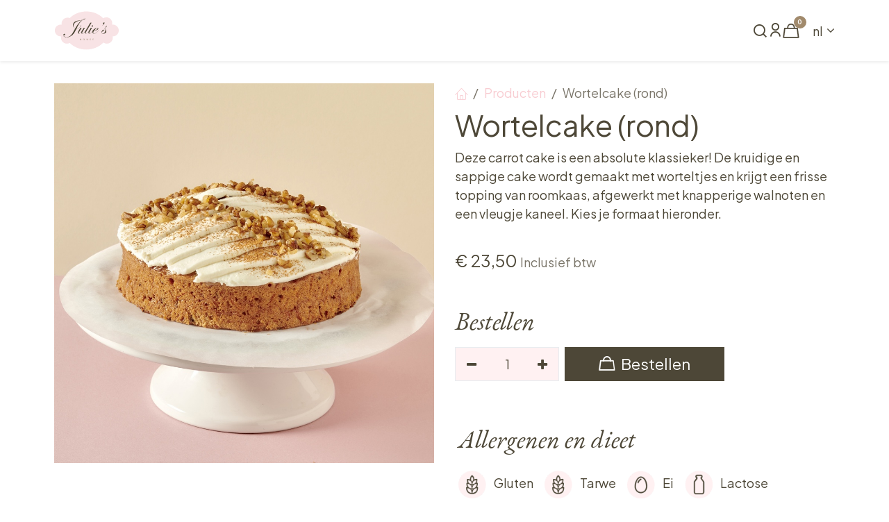

--- FILE ---
content_type: text/html; charset=utf-8
request_url: https://www.julieshouse.be/shop/wortelcake-rond-9169
body_size: 48643
content:

        

<!DOCTYPE html>
<html lang="nl-BE" data-website-id="9" data-main-object="product.template(9169,)" data-add2cart-redirect="1" data-pricelist-id="9">
    <head>
        <meta charset="utf-8"/>
        <meta http-equiv="X-UA-Compatible" content="IE=edge"/>
        <meta name="viewport" content="width=device-width, initial-scale=1"/>
        <meta name="generator" content="Odoo"/>
        <meta name="description" content="Deze carrot cake is een absolute klassieker! De kruidige en sappige cake wordt gemaakt met worteltjes en krijgt een frisse topping van roomkaas, afgewerkt met knapperige walnoten en een vleugje kaneel. Kies je formaat hieronder."/>
            
        <meta property="og:type" content="website"/>
        <meta property="og:title" content="Wortelcake (rond)"/>
        <meta property="og:site_name" content="Julie&#39;s house"/>
        <meta property="og:url" content="https://www.julieshouse.be/shop/wortelcake-rond-9169"/>
        <meta property="og:image" content="https://www.julieshouse.be/web/image/product.template/9169/image_1024?unique=5659132"/>
        <meta property="og:description" content="Deze carrot cake is een absolute klassieker! De kruidige en sappige cake wordt gemaakt met worteltjes en krijgt een frisse topping van roomkaas, afgewerkt met knapperige walnoten en een vleugje kaneel. Kies je formaat hieronder."/>
            
        <meta name="twitter:card" content="summary_large_image"/>
        <meta name="twitter:title" content="Wortelcake (rond)"/>
        <meta name="twitter:image" content="https://www.julieshouse.be/web/image/product.template/9169/image_1024?unique=5659132"/>
        <meta name="twitter:description" content="Deze carrot cake is een absolute klassieker! De kruidige en sappige cake wordt gemaakt met worteltjes en krijgt een frisse topping van roomkaas, afgewerkt met knapperige walnoten en een vleugje kaneel. Kies je formaat hieronder."/>
        
        <link rel="alternate" hreflang="nl" href="https://www.julieshouse.be/shop/wortelcake-rond-9169"/>
        <link rel="alternate" hreflang="en" href="https://www.julieshouse.be/en_GB/shop/carrot-cake-round-9169"/>
        <link rel="alternate" hreflang="fr" href="https://www.julieshouse.be/fr_BE/shop/carrot-cake-rond-9169"/>
        <link rel="alternate" hreflang="x-default" href="https://www.julieshouse.be/shop/wortelcake-rond-9169"/>
        <link rel="canonical" href="https://www.julieshouse.be/shop/wortelcake-rond-9169"/>
        
        <link rel="preconnect" href="https://fonts.gstatic.com/" crossorigin=""/>
        <title>Wortelcake (rond) | Julie&#39;s house</title>
        <link type="image/x-icon" rel="shortcut icon" href="/web/image/website/9/favicon?unique=fc6993d"/>
        <link rel="preload" href="/web/static/src/libs/fontawesome/fonts/fontawesome-webfont.woff2?v=4.7.0" as="font" crossorigin=""/>
            <link rel="preload" href="/theme_prime/static/lib/Droggol-Pack-v1.0/fonts/Droggol-Pack.ttf?4iwoe7" as="font" crossorigin=""/>
            <link rel="stylesheet" type="text/css" href="/theme_prime/static/lib/Droggol-Pack-v1.0/droggol-pack-3.css"/>
        <link type="text/css" rel="stylesheet" href="https://cdn.jsdelivr.net/npm/bootstrap-icons@1.11.3/font/bootstrap-icons.min.css"/>
        <link type="text/css" rel="stylesheet" href="/web/assets/9/47a2c8e/web.assets_frontend.min.css"/>
            <script src="/website/static/src/js/content/cookie_watcher.js"></script>
            <script>
                watch3rdPartyScripts(["youtu.be", "youtube.com", "youtube-nocookie.com", "instagram.com", "instagr.am", "ig.me", "vimeo.com", "dailymotion.com", "dai.ly", "youku.com", "tudou.com", "facebook.com", "facebook.net", "fb.com", "fb.me", "fb.watch", "tiktok.com", "x.com", "twitter.com", "t.co", "googletagmanager.com", "google-analytics.com", "google.com", "google.ad", "google.ae", "google.com.af", "google.com.ag", "google.al", "google.am", "google.co.ao", "google.com.ar", "google.as", "google.at", "google.com.au", "google.az", "google.ba", "google.com.bd", "google.be", "google.bf", "google.bg", "google.com.bh", "google.bi", "google.bj", "google.com.bn", "google.com.bo", "google.com.br", "google.bs", "google.bt", "google.co.bw", "google.by", "google.com.bz", "google.ca", "google.cd", "google.cf", "google.cg", "google.ch", "google.ci", "google.co.ck", "google.cl", "google.cm", "google.cn", "google.com.co", "google.co.cr", "google.com.cu", "google.cv", "google.com.cy", "google.cz", "google.de", "google.dj", "google.dk", "google.dm", "google.com.do", "google.dz", "google.com.ec", "google.ee", "google.com.eg", "google.es", "google.com.et", "google.fi", "google.com.fj", "google.fm", "google.fr", "google.ga", "google.ge", "google.gg", "google.com.gh", "google.com.gi", "google.gl", "google.gm", "google.gr", "google.com.gt", "google.gy", "google.com.hk", "google.hn", "google.hr", "google.ht", "google.hu", "google.co.id", "google.ie", "google.co.il", "google.im", "google.co.in", "google.iq", "google.is", "google.it", "google.je", "google.com.jm", "google.jo", "google.co.jp", "google.co.ke", "google.com.kh", "google.ki", "google.kg", "google.co.kr", "google.com.kw", "google.kz", "google.la", "google.com.lb", "google.li", "google.lk", "google.co.ls", "google.lt", "google.lu", "google.lv", "google.com.ly", "google.co.ma", "google.md", "google.me", "google.mg", "google.mk", "google.ml", "google.com.mm", "google.mn", "google.com.mt", "google.mu", "google.mv", "google.mw", "google.com.mx", "google.com.my", "google.co.mz", "google.com.na", "google.com.ng", "google.com.ni", "google.ne", "google.nl", "google.no", "google.com.np", "google.nr", "google.nu", "google.co.nz", "google.com.om", "google.com.pa", "google.com.pe", "google.com.pg", "google.com.ph", "google.com.pk", "google.pl", "google.pn", "google.com.pr", "google.ps", "google.pt", "google.com.py", "google.com.qa", "google.ro", "google.ru", "google.rw", "google.com.sa", "google.com.sb", "google.sc", "google.se", "google.com.sg", "google.sh", "google.si", "google.sk", "google.com.sl", "google.sn", "google.so", "google.sm", "google.sr", "google.st", "google.com.sv", "google.td", "google.tg", "google.co.th", "google.com.tj", "google.tl", "google.tm", "google.tn", "google.to", "google.com.tr", "google.tt", "google.com.tw", "google.co.tz", "google.com.ua", "google.co.ug", "google.co.uk", "google.com.uy", "google.co.uz", "google.com.vc", "google.co.ve", "google.co.vi", "google.com.vn", "google.vu", "google.ws", "google.rs", "google.co.za", "google.co.zm", "google.co.zw", "google.cat"]);
            </script>
        <script id="web.layout.odooscript" type="text/javascript">
            var odoo = {
                csrf_token: "2e313462a9d2a2171a90be5faf9e6413764edc46o1800194761",
                debug: "",
            };
        </script>
            <script type="text/javascript">
                odoo.dr_theme_config = {"json_sidebar_config": {"category_sidebar_style": "2", "category_sidebar_show_count": false, "menu_sidebar_show_category": false, "cart_sidebar_free_delivery_progress": false}, "json_shop_layout": {"layout": "prime", "show_view_switcher": true, "default_view_mode": "grid", "load_more_products": "scroll"}, "json_shop_product_item": {"style": "1", "image_size": "default", "image_fill": "cover", "show_add_to_cart": true, "show_wishlist": false, "show_compare": false, "show_quick_view": false, "show_similar_products": false, "show_product_preview_swatches": false, "show_rating": false, "show_stock_label": false}, "json_shop_category_pills": {"active": true, "style": "2", "show_child_categories": true, "hide_in_desktop": false}, "json_shop_filters": {"lazy_method": true, "filter_style": "1", "filter_position": "left", "show_in_sidebar": true, "collapsible_category": true, "collapsible_attribute": true, "show_category_count": true, "show_attribute_count": false, "hide_extra_attrib_value": true, "show_rating_filter": false, "show_availability_filter": false}, "json_zoom": {"zoom_enabled": false, "zoom_factor": 2}, "json_product_recent_sales": {"enabled": false, "mode": "fake", "fake_min_threshold": 3, "fake_max_threshold": 15, "duration": 24}, "json_product_view_count": {"enabled": false, "mode": "fake", "fake_min_threshold": 2, "fake_max_threshold": 10}, "bool_enable_ajax_load": false, "json_bottom_bar": {"show_bottom_bar": false, "show_bottom_bar_on_scroll": false, "filters": true, "actions": ["tp_home", "tp_search", "tp_wishlist", "tp_offer", "tp_brands", "tp_category", "tp_orders"]}, "bool_sticky_add_to_cart": false, "json_general_language_pricelist_selector": {"hide_country_flag": true}, "json_b2b_shop_config": {"dr_enable_b2b": false, "dr_only_assigned_pricelist": false}, "json_mobile": {}, "json_product_search": {"advance_search": false, "search_category": true, "search_brand": true, "search_attribute": true, "search_suggestion": true, "search_limit": 8, "pills_limit": 5, "search_max_product": 6, "search_fuzzy": true, "search_fill_products": false, "search_report": true, "delete_search_report": 90, "search_description": false}, "json_brands_page": {"disable_brands_grouping": false}, "cart_flow": "side_cart", "theme_installed": true, "pwa_active": false, "pwa_name": false, "pwa_show_install_banner": true, "bool_show_bulk_price": false, "bool_show_products_nav": false, "is_public_user": true, "has_sign_up": false};
            </script>
        <script type="text/javascript">
            odoo.__session_info__ = {"is_admin": false, "is_system": false, "is_public": true, "is_internal_user": false, "is_website_user": true, "uid": null, "is_frontend": true, "profile_session": null, "profile_collectors": null, "profile_params": null, "show_effect": true, "currencies": {"1": {"symbol": "\u20ac", "position": "before", "digits": [69, 2]}}, "quick_login": true, "bundle_params": {"lang": "nl_BE", "website_id": 9}, "test_mode": false, "websocket_worker_version": "18.0-7", "translationURL": "/website/translations", "cache_hashes": {"translations": "00f75ef844c1f3b41e3f4d82c2292ed753e35184"}, "recaptcha_public_key": "6LdklhorAAAAALZ0B0y0SgUAo_lsX4OSQNL2iqOK", "geoip_country_code": "US", "geoip_phone_code": 1, "lang_url_code": "nl_BE"};
            if (!/(^|;\s)tz=/.test(document.cookie)) {
                const userTZ = Intl.DateTimeFormat().resolvedOptions().timeZone;
                document.cookie = `tz=${userTZ}; path=/`;
            }
        </script>
        <script type="text/javascript" defer="defer" src="/web/assets/9/6065ee0/web.assets_frontend_minimal.min.js" onerror="__odooAssetError=1"></script>
        <script type="text/javascript" defer="defer" data-src="/web/assets/9/8aeffa8/web.assets_frontend_lazy.min.js" onerror="__odooAssetError=1"></script>
        
        <!-- Hotjar Tracking Code for Julie's House by Debugged -->
<script>
    (function(h,o,t,j,a,r){
        h.hj=h.hj||function(){(h.hj.q=h.hj.q||[]).push(arguments)};
        h._hjSettings={hjid:6514269,hjsv:6};
        a=o.getElementsByTagName('head')[0];
        r=o.createElement('script');r.async=1;
        r.src=t+h._hjSettings.hjid+j+h._hjSettings.hjsv;
        a.appendChild(r);
    })(window,document,'https://static.hotjar.com/c/hotjar-','.js?sv=');
</script>

<!-- Google Tag Manager -->
<script>(function(w,d,s,l,i){w[l]=w[l]||[];w[l].push({'gtm.start':
new Date().getTime(),event:'gtm.js'});var f=d.getElementsByTagName(s)[0],
j=d.createElement(s),dl=l!='dataLayer'?'&l='+l:'';j.async=true;j.src=
'https://www.googletagmanager.com/gtm.js?id='+i+dl;f.parentNode.insertBefore(j,f);
})(window,document,'script','dataLayer','GTM-PRNFWNMS');</script>
<!-- End Google Tag Manager -->

<script async type='text/javascript' src='https://static.klaviyo.com/onsite/js/klaviyo.js?company_id=TXeBGw'></script>
    </head>
    <body>



        <div id="wrapwrap" class="   ">
            <a class="o_skip_to_content btn btn-primary rounded-0 visually-hidden-focusable position-absolute start-0" href="#wrap">Overslaan naar inhoud</a>
            
            <div class="offcanvas offcanvas-end tp-account-info-sidebar tp-offcanvas-sidebar bg-200" tabindex="-1" aria-hidden="true">
                <div class="d-flex justify-content-between align-items-center bg-white border-bottom p-3">
                    <div class="d-flex align-items-center">
                        <i class="dri dri-user tp-bg-soft-primary text-primary rounded-circle me-3 tp-header-icon"></i>
                        <h5 class="mb-0"></h5>
                    </div>
                    <button type="button" class="btn-close" data-bs-dismiss="offcanvas" title="Sluiten" aria-label="Sluiten"></button>
                </div>
                <div class="tp-scrollable-y flex-grow-1">
                    <ul class="list-group p-2 mt-2 tp-hook-public-user">
                        <a href="/web/login" class="list-group-item list-group-item-action d-flex align-items-center">
                            <div class="d-flex align-items-center">
                                <svg xmlns="http://www.w3.org/2000/svg" width="1em" height="1em" fill="currentColor" class="bi bi-box-arrow-in-right" viewBox="0 0 16 16">
                                    <path fill-rule="evenodd" d="M6 3.5a.5.5 0 0 1 .5-.5h8a.5.5 0 0 1 .5.5v9a.5.5 0 0 1-.5.5h-8a.5.5 0 0 1-.5-.5v-2a.5.5 0 0 0-1 0v2A1.5 1.5 0 0 0 6.5 14h8a1.5 1.5 0 0 0 1.5-1.5v-9A1.5 1.5 0 0 0 14.5 2h-8A1.5 1.5 0 0 0 5 3.5v2a.5.5 0 0 0 1 0v-2z"></path>
                                    <path fill-rule="evenodd" d="M11.854 8.354a.5.5 0 0 0 0-.708l-3-3a.5.5 0 1 0-.708.708L10.293 7.5H1.5a.5.5 0 0 0 0 1h8.793l-2.147 2.146a.5.5 0 0 0 .708.708l3-3z"></path>
                                </svg>
                                <h6 class="mb-0 ms-3">Aanmelden</h6>
                            </div>
                        </a>
                        <a href="/web/signup" class="list-group-item list-group-item-action d-flex align-items-center">
                            <div class="d-flex align-items-center">
                                <svg xmlns="http://www.w3.org/2000/svg" width="1em" height="1em" fill="currentColor" class="bi bi-person-plus" viewBox="0 0 16 16">
                                    <path d="M6 8a3 3 0 1 0 0-6 3 3 0 0 0 0 6zm2-3a2 2 0 1 1-4 0 2 2 0 0 1 4 0zm4 8c0 1-1 1-1 1H1s-1 0-1-1 1-4 6-4 6 3 6 4zm-1-.004c-.001-.246-.154-.986-.832-1.664C9.516 10.68 8.289 10 6 10c-2.29 0-3.516.68-4.168 1.332-.678.678-.83 1.418-.832 1.664h10z"></path>
                                    <path fill-rule="evenodd" d="M13.5 5a.5.5 0 0 1 .5.5V7h1.5a.5.5 0 0 1 0 1H14v1.5a.5.5 0 0 1-1 0V8h-1.5a.5.5 0 0 1 0-1H13V5.5a.5.5 0 0 1 .5-.5z"></path>
                                </svg>
                                <h6 class="mb-0 ms-3">Registreren</h6>
                            </div>
                        </a>
                    </ul>
                    <ul class="list-group p-2 mt-2 tp-hook-generic">
                        <a href="/shop/cart" class="list-group-item list-group-item-action d-flex align-items-center">
                            <div class="d-flex align-items-center">
                                <i class="dri dri-cart"></i>
                                <div class="d-flex align-items-center">
                                    <h6 class="mb-0 ms-3">Mijn winkelmandje</h6> <span class="ms-2">(<span class="my_cart_quantity" data-order-id="">0</span>)</span>
                                </div>
                            </div>
                        </a>
                        </ul>
                </div>
            </div>
                <header id="top" data-anchor="true" data-name="Header" data-extra-items-toggle-aria-label="Extra items knop" class="   o_header_standard o_header_fixed tp-custom-header" style=" ">
                    
    <nav data-name="Navbar" aria-label="Hoofd" class="navbar navbar-expand-lg navbar-light o_colored_level o_cc d-none d-lg-block shadow-sm py-3 ">
        
                <div id="o_main_nav" class="container">
                    
    <a data-name="Navbar Logo" href="/" class="navbar-brand logo ">
            
            <span role="img" aria-label="Logo of Julie&#39;s house" title="Julie&#39;s house"><img src="/web/image/website/9/logo/Julie%27s%20house?unique=fc6993d" class="img img-fluid" width="95" height="40" alt="Julie&#39;s house" loading="lazy"/></span>
        </a>
    
                    
    <ul role="menu" id="top_menu" class="nav navbar-nav top_menu o_menu_loading flex-grow-1 justify-content-center">
        
                        
    <li role="presentation" class="nav-item  ">
                
                <a role="menuitem" href="/shop" class="nav-link ">
                    <span>Ons aanbod</span>
                </a>
            </li>
    <li role="presentation" class="nav-item  ">
                
                <a role="menuitem" href="/reserveren" class="nav-link ">
                    <span>Ontbijt, Lunch &amp; Tea Time</span>
                </a>
            </li>
    <li role="presentation" class="nav-item  ">
                
                <a role="menuitem" href="/winkels" class="nav-link ">
                    <span>Verkooppunten</span>
                </a>
            </li>
    <li role="presentation" class="nav-item  button">
                
                <a role="menuitem" href="/reserveren#Reserveren" class="nav-link ">
                    <span>Reserveren</span>
                </a>
            </li>
                    
    </ul>
                    
        <ul class="list-inline mb-0 d-flex align-items-center tp-account-info gap-3">
            <li class="list-inline-item mx-0 o_not_editable ">
                <div class="modal fade" aria-hidden="true" tabindex="-1" id="o_search_modal">
                  <div class="modal-dialog modal-lg pt-5">
                    <div class="modal-content mt-5">
                        <button type="button" class="btn-close" data-bs-dismiss="modal" aria-label="Sluiten"></button>
        <form method="get" class="o_searchbar_form s_searchbar_input " action="/website/search" data-snippet="s_searchbar_input">
            <div role="search" style="margin-top: -32px !important;margin-bottom: -32px !important;margin-left: 0px !important;margin-right: -50px !important;width: calc(100%) !important; " class="input-group input-group-lg">
            <input type="search" name="search" class="search-query form-control oe_search_box None" placeholder="Zoeken..." value="" data-search-type="all" data-limit="5" data-display-image="true" data-display-description="true" data-display-extra-link="true" data-display-detail="true" data-order-by="name asc"/>
            <button type="submit" aria-label="Zoeken" title="Zoeken" style="padding-left:0px;padding-right:16px" class="btn oe_search_button btn-primary">
                <i class="oi oi-search"></i>
            </button>
        </div>
    
            <input name="order" type="hidden" class="o_search_order_by" value="name asc"/>
            
    
        </form>
                    </div>
                  </div>
                </div>
                <a data-bs-toggle="modal" role="button" title="Search" href="#" class="o_not_editable" data-bs-target="#o_search_modal">
                  <i class="dri dri-search"></i>
                </a>
              </li>

                <li class="list-inline-item mx-0 o_not_editable ">
                    <a href="#" aria-label="Account Info" class="tp-account-info-sidebar-action ">
                        <div class="d-flex flex-column align-items-center justify-content-center">
                            <div class="d-flex align-items-center">
                                <div class="position-relative">
                                    <i class="dri dri-user"></i>
                                </div>
                            </div>
                        </div>
                    </a>
                </li>

                
                    <li class="list-inline-item mx-0 o_not_editable o_wsale_my_wish d-none o_wsale_my_wish_hide_empty ">
                        <a href="/shop/wishlist" class="">
                            <div class="d-flex flex-column align-items-center justify-content-center">
                                <div class="d-flex align-items-center">
                                    <div class="position-relative">
                                        <i class="dri dri-wishlist"></i>
                                        <sup class="my_wish_quantity o_animate_blink text-bg-primary position-absolute ">0</sup>
                                    </div>
                                </div>
                            </div>
                        </a>
                    </li>
                

                
                    <li class="list-inline-item mx-0 o_not_editable o_wsale_my_cart tp-cart-sidebar-action  ">
                        <a href="/shop/cart" class="">
                            <div class="d-flex flex-column align-items-center justify-content-center">
                                <div class="d-flex align-items-center">
                                    <div class="position-relative">
                                        <img src="/db_website_extensions/static/src/img/icon_cart.svg" class="x_cart_icon" alt="cart icon" loading="lazy"/>
            <sup class="my_cart_quantity text-bg-primary position-absolute " data-order-id="">0</sup>
                                    </div>
                                </div>
                            </div>
                        </a>
                    </li>
                
        </ul>                               
                
        

            <div class="js_language_selector d-flex justify-content-center py-2 border-top dropdown o_not_editable">
                <a href="#" data-bs-toggle="dropdown" aria-haspopup="true" aria-expanded="true" class="dropdown-toggle d-flex align-items-center text-dark">
                                nl
                </a>
                <div class="dropdown-menu" role="menu">                    
                            <a class="dropdown-item my-1 js_change_lang active" role="menuitem" href="/shop/wortelcake-rond-9169" data-url_code="nl_BE" title=" Nederlands (BE)">
                                <span>nl</span>
                            </a>
                            <a class="dropdown-item my-1 js_change_lang " role="menuitem" href="/en_GB/shop/carrot-cake-round-9169" data-url_code="en_GB" title="English (UK)">
                                <span>en</span>
                            </a>
                            <a class="dropdown-item my-1 js_change_lang " role="menuitem" href="/fr_BE/shop/carrot-cake-rond-9169" data-url_code="fr_BE" title=" Français (BE)">
                                <span>fr</span>
                            </a>
                </div>
            </div>
        
                </div>
            
    </nav>
    <nav data-name="Navbar" aria-label="Mobile" class="navbar None navbar-light o_colored_level o_cc o_header_mobile d-block d-lg-none shadow-sm ">
        
            <div id="o_main_nav" class="container flex-wrap">
                
                <ul class="o_header_mobile_buttons_wrap navbar-nav flex-row align-items-center gap-2 mb-0">
                    <li>
                        <button class="tp-menu-sidebar-action btn btn-link p-0 o_not_editable shadow-none" type="button" data-bs-toggle="offcanvas" data-bs-target="#top_menu_collapse_mobile" aria-controls="top_menu_collapse_mobile" aria-expanded="false" aria-label="Toggle navigation">
                            <svg xmlns="http://www.w3.org/2000/svg" width="1em" height="1em" fill="currentColor" class="bi bi-list" viewBox="0 0 16 16">
                                <path fill-rule="evenodd" d="M2.5 12a.5.5 0 0 1 .5-.5h10a.5.5 0 0 1 0 1H3a.5.5 0 0 1-.5-.5zm0-4a.5.5 0 0 1 .5-.5h10a.5.5 0 0 1 0 1H3a.5.5 0 0 1-.5-.5zm0-4a.5.5 0 0 1 .5-.5h10a.5.5 0 0 1 0 1H3a.5.5 0 0 1-.5-.5z"></path>
                            </svg>
                        </button>
                    </li>
                </ul>
                
    <a data-name="Navbar Logo" href="/" class="navbar-brand logo me-0">
            
            <span role="img" aria-label="Logo of Julie&#39;s house" title="Julie&#39;s house"><img src="/web/image/website/9/logo/Julie%27s%20house?unique=fc6993d" class="img img-fluid" width="95" height="40" alt="Julie&#39;s house" loading="lazy"/></span>
        </a>
    
                
        <ul class="list-inline mb-0 d-flex align-items-center tp-account-info ">
            <li class="list-inline-item mx-0 o_not_editable ">
                <div class="modal fade" aria-hidden="true" tabindex="-1" id="mobile_search_modal">
                  <div class="modal-dialog modal-lg pt-5">
                    <div class="modal-content mt-5">
                        <button type="button" class="btn-close" data-bs-dismiss="modal" aria-label="Sluiten"></button>
        <form method="get" class="o_searchbar_form s_searchbar_input " action="/website/search" data-snippet="s_searchbar_input">
            <div role="search" style="margin-top: -32px !important;margin-bottom: -32px !important;margin-left: 0px !important;margin-right: -50px !important;width: calc(100%) !important; " class="input-group input-group-lg">
            <input type="search" name="search" class="search-query form-control oe_search_box None" placeholder="Zoeken..." value="" data-search-type="all" data-limit="5" data-display-image="true" data-display-description="true" data-display-extra-link="true" data-display-detail="true" data-order-by="name asc"/>
            <button type="submit" aria-label="Zoeken" title="Zoeken" style="padding-left:0px;padding-right:16px" class="btn oe_search_button btn-primary">
                <i class="oi oi-search"></i>
            </button>
        </div>
    
            <input name="order" type="hidden" class="o_search_order_by" value="name asc"/>
            
    
        </form>
                    </div>
                  </div>
                </div>
                <a data-bs-toggle="modal" role="button" title="Search" href="#" class="o_not_editable" data-bs-target="#mobile_search_modal">
                  <i class="dri dri-search"></i>
                </a>
              </li>



                
                    <li class="list-inline-item mx-0 o_not_editable o_wsale_my_cart tp-cart-sidebar-action  ">
                        <a href="/shop/cart" class="">
                            <div class="d-flex flex-column align-items-center justify-content-center">
                                <div class="d-flex align-items-center">
                                    <div class="position-relative">
                                        <img src="/db_website_extensions/static/src/img/icon_cart.svg" class="x_cart_icon" alt="cart icon" loading="lazy"/>
            <sup class="my_cart_quantity text-bg-primary position-absolute " data-order-id="">0</sup>
                                    </div>
                                </div>
                            </div>
                        </a>
                    </li>
                
        </ul>
                <div id="top_menu_collapse_mobile" class="offcanvas offcanvas-start tp-menu-sidebar tp-offcanvas-sidebar o_navbar_mobile">
                    <div class="offcanvas-body p-0">
                        <div class="p-3 d-flex align-items-center justify-content-between border-bottom">
                            <a href="/" class="logo-wrapper">
                    <img class="logo" alt="Julie&#39;s house" src="/web/image/website/9/logo/60x60" loading="lazy"/>
                </a>
            <div class="d-flex align-items-center gap-3">
        

            <div class="js_language_selector  dropdown o_not_editable">
                <a href="#" data-bs-toggle="dropdown" aria-haspopup="true" aria-expanded="true" class="dropdown-toggle d-flex align-items-center px-3 py-2 rounded-pill border">
                                 Nederlands (BE)
                </a>
                <div class="dropdown-menu" role="menu">
                            <a class="dropdown-item my-1 js_change_lang active" role="menuitem" href="/shop/wortelcake-rond-9169" data-url_code="nl_BE" title=" Nederlands (BE)">
                                <span> Nederlands (BE)</span>
                            </a>
                            <a class="dropdown-item my-1 js_change_lang " role="menuitem" href="/en_GB/shop/carrot-cake-round-9169" data-url_code="en_GB" title="English (UK)">
                                <span>English (UK)</span>
                            </a>
                            <a class="dropdown-item my-1 js_change_lang " role="menuitem" href="/fr_BE/shop/carrot-cake-rond-9169" data-url_code="fr_BE" title=" Français (BE)">
                                <span> Français (BE)</span>
                            </a>
                </div>
            </div>
        
                                <button type="button" class="btn-close rounded-circle border px-2 py-1" data-bs-dismiss="offcanvas" title="Sluiten" aria-label="Sluiten"></button>
                            </div>
                        </div>
                        
    <ul role="menu" class="nav navbar-nav top_menu  border-bottom">
        
    <li role="presentation" class="nav-item  ">
                
                <a role="menuitem" href="/shop" class="nav-link ">
                    <span>Ons aanbod</span>
                </a>
            </li>
    <li role="presentation" class="nav-item  ">
                
                <a role="menuitem" href="/reserveren" class="nav-link ">
                    <span>Ontbijt, Lunch &amp; Tea Time</span>
                </a>
            </li>
    <li role="presentation" class="nav-item  ">
                
                <a role="menuitem" href="/winkels" class="nav-link ">
                    <span>Verkooppunten</span>
                </a>
            </li>
    <li role="presentation" class="nav-item  button">
                
                <a role="menuitem" href="/reserveren#Reserveren" class="nav-link ">
                    <span>Reserveren</span>
                </a>
            </li>
                        
    </ul>
                        <ul class="nav navbar-nav py-2 tp-hook-account-info">
                    <li class="nav-item">
                        <a href="/shop/cart" class="nav-link">
                            <div class="d-flex align-items-center">
                                <i class="dri dri-cart"></i>
                                <div class="d-flex align-items-center">
                                    <p class="mb-0 ms-2">Mijn winkelmandje</p> <span class="ms-2">(<span class="my_cart_quantity" data-order-id="">0</span>)</span>
                                </div>
                            </div>
                        </a>
                    </li>
                </ul>
            </div>
                        <div class="d-flex align-items-center p-3 gap-2">
                            <a href="/web/login" class="btn btn-primary w-100 fw-bold">
                                <svg xmlns="http://www.w3.org/2000/svg" width="1em" height="1em" fill="currentColor" class="bi bi-box-arrow-in-right me-1" viewBox="0 0 16 16">
                                    <path fill-rule="evenodd" d="M6 3.5a.5.5 0 0 1 .5-.5h8a.5.5 0 0 1 .5.5v9a.5.5 0 0 1-.5.5h-8a.5.5 0 0 1-.5-.5v-2a.5.5 0 0 0-1 0v2A1.5 1.5 0 0 0 6.5 14h8a1.5 1.5 0 0 0 1.5-1.5v-9A1.5 1.5 0 0 0 14.5 2h-8A1.5 1.5 0 0 0 5 3.5v2a.5.5 0 0 0 1 0z"></path>
                                    <path fill-rule="evenodd" d="M11.854 8.354a.5.5 0 0 0 0-.708l-3-3a.5.5 0 1 0-.708.708L10.293 7.5H1.5a.5.5 0 0 0 0 1h8.793l-2.147 2.146a.5.5 0 0 0 .708.708z"></path>
                                </svg>
                                Aanmelden <span class="mx-1">/</span> Signup
                            </a>
                        </div>
                </div>
            </div>
        
    </nav>
        
        </header>
                <main>
                    
            <div itemscope="itemscope" itemtype="http://schema.org/Product" id="wrap" class="js_sale o_wsale_product_page ecom-zoomable zoomodoo-next" data-ecom-zoom-auto="1">
                <div class="oe_structure oe_empty oe_structure_not_nearest" id="oe_structure_website_sale_product_1" data-editor-message="ZET HIER BOUWBLOKKEN NEER OM ZE BESCHIKBAAR TE MAKEN VOOR ALLE PRODUCTEN"></div>
                <section id="product_detail" class="oe_website_sale container my-3  my-lg-2" data-view-track="1">
                    <div class="row" id="product_detail_main" data-name="Product Page" data-image_width="50_pc" data-image_layout="carousel">
                        <div class="col-lg-6 mt-lg-4 o_wsale_product_images position-relative" data-image-amount="1">
        <div id="o-carousel-product" data-bs-ride="true" class=" carousel slide position-sticky mb-3 overflow-hidden" data-name="Productcarrousel">
            <div class="o_carousel_product_outer carousel-outer position-relative d-flex align-items-center w-100 overflow-hidden">
                <div class="carousel-inner h-100">
                        <div class="carousel-item h-100 text-center active">
        <div class="position-relative d-inline-flex overflow-hidden m-auto w-100">
            <span class="o_ribbon d-none z-1" style=""></span>
            <div name="o_img_with_max_suggested_width" class="d-flex align-items-start justify-content-center w-100 oe_unmovable"><img src="/web/image/product.product/7767/image_1024/Wortelcake%20%28rond%29?unique=380d164" class="img img-fluid oe_unmovable product_detail_img w-100" alt="Wortelcake (rond)" data-zoom="1" data-zoom-image="/web/image/product.product/7767/image_1920/Wortelcake%20%28rond%29?unique=380d164" loading="lazy"/></div>
        </div>
                        </div>
                </div>
        </div>
        </div>
                        </div>
                        <div id="product_details" class="col-lg-6 mt-md-4">
            <div class="row g-0 justify-content-end flex-wrap align-items-center">
                
                <div class="col-auto mb-2 flex-grow-1 flex-shrink-1">
                    <ol class="breadcrumb p-0 m-0 bg-transparent">
                        <li class="breadcrumb-item">
                            <a href="/"><i class="dri dri-home-l"></i></a>
                        </li>
                        <li class="breadcrumb-item">
                            <a href="/shop">Producten</a>
                        </li>
                        
                        <li class="breadcrumb-item active">
                            <span>Wortelcake (rond)</span>
                        </li>
                    </ol>
                </div>
                
            </div>
            
                            <h1 itemprop="name" class="h2">Wortelcake (rond)</h1>
                            <span itemprop="url" style="display:none;">https://www.julieshouse.be/shop/wortelcake-rond-9169</span>
                            <span itemprop="image" style="display:none;">https://www.julieshouse.be/web/image/product.template/9169/image_1920?unique=5659132</span>
        <div class="oe_structure tp-ecommerce-description" placeholder="Een gedetailleerde en geformateerde omschrijving om je product te promoten op deze pagina. Gebruik &#39;/&#39; om meer functies te ontdekken."><p>Deze carrot cake is een absolute klassieker! De kruidige en sappige cake wordt gemaakt met worteltjes en krijgt een frisse topping van roomkaas, afgewerkt met knapperige walnoten en een vleugje kaneel. Kies je formaat hieronder.</p></div>
                            <form action="/shop/cart/update" method="POST">
                                <input type="hidden" name="csrf_token" value="2e313462a9d2a2171a90be5faf9e6413764edc46o1800194761"/>
                                <div class="js_product js_main_product mb-3">
                                    
            
            
            <div class="tp-bulk-price-container"></div>
            
            <div class="tp-product-price-offer-container o_not_editable"></div>
            <hr name="after_pricelist_offer"/>
                                    
                                        <input type="hidden" class="product_id" name="product_id" value="7767"/>
                                        <input type="hidden" class="product_template_id" name="product_template_id" value="9169"/>
                                        <input type="hidden" class="product_category_id" name="product_category_id" value="3"/>
        <ul class="list-unstyled js_add_cart_variants mb-0 flex-column" data-attribute_exclusions="{&#34;exclusions&#34;: {&#34;2011&#34;: []}, &#34;archived_combinations&#34;: [], &#34;parent_exclusions&#34;: {}, &#34;parent_combination&#34;: [], &#34;parent_product_name&#34;: null, &#34;mapped_attribute_names&#34;: {&#34;2689&#34;: &#34;Formaat: cake (1 pers.)&#34;, &#34;2011&#34;: &#34;Formaat: cake (6 pers.)&#34;}}">

                
                <li data-attribute_id="2" data-attribute_name="Formaat" data-attribute_display_type="radio" class="variant_attribute d-none">

                    
                    <div class="d-flex align-items-center mb-2">
                <h6 class="attribute_name mb-0 pb-0">Formaat</h6>
            </div>
                        <ul data-attribute_id="2" class="list-inline list-unstyled o_wsale_product_attribute ">
                                <li class="list-inline-item mb-3 js_attribute_value" style="margin: 0;">
                                    <label class="col-form-label">
                                        <div class="form-check">
                                            <input type="radio" class="form-check-input js_variant_change always" checked="True" name="ptal-1329" value="2011" data-attribute-value-id="126" data-value_id="2011" data-value_name="cake (6 pers.)" data-attribute_name="Formaat" data-is_single="True"/>
                                            <div class="radio_input_value form-check-label">
                                                <span>cake (6 pers.)</span>
                                            </div>
                                        </div>
                                    </label>
                                </li>
                        </ul>
                </li>
        </ul>
                                    
                                    <p class="css_not_available_msg alert alert-warning">Deze combinatie bestaat niet.</p>
                <div>
        <div itemprop="offers" itemscope="itemscope" itemtype="http://schema.org/Offer" class="product_price mt-2 d-inline-block">
            <h3 class="css_editable_mode_hidden h4 mb-0">
                <span class="oe_price text-primary" style="white-space: nowrap;" data-oe-type="monetary" data-oe-expression="combination_info[&#39;price&#39;]">€ <span class="oe_currency_value">23,50</span></span>
                <span itemprop="price" style="display:none;">23.5</span>
                <span itemprop="priceCurrency" style="display:none;">EUR</span>
                <span style="text-decoration: line-through; white-space: nowrap;" itemprop="listPrice" class="text-muted oe_default_price ms-1 d-none" data-oe-type="monetary" data-oe-expression="combination_info[&#39;list_price&#39;]">€ <span class="oe_currency_value">23,50</span></span>
        <span class="h6 text-muted">
            Inclusief btw
        </span>
            </h3>
        </div>
        <div id="product_unavailable" class="d-none">
            <h3 class="fst-italic">Not Available For Sale</h3>
        </div>
                </div>
                <h3>Bestellen</h3>
            <div id="o_wsale_cta_wrapper" class="d-flex flex-wrap align-items-center mt-3">
                                        
            <div contenteditable="false" class="css_quantity input-group d-inline-flex me-2 mb-2 align-middle">
                <a class="btn btn-link js_add_cart_json" aria-label="Verwijder één" title="Verwijder één" href="#">
                    <i class="fa fa-minus"></i>
                </a>
                <input type="text" class="form-control quantity text-center" data-min="1" name="add_qty" value="1"/>
                <a class="btn btn-link float_left js_add_cart_json" aria-label="Voeg één toe" title="Voeg één toe" href="#">
                    <i class="fa fa-plus"></i>
                </a>
            </div>
                                        <div id="add_to_cart_wrap" class="d-inline-flex align-items-center mb-2 me-auto">
                                            <a role="button" id="add_to_cart" data-animation-selector=".product_detail_img" class="btn btn-primary btn-lg js_check_product a-submit flex-grow-1 px-5" href="#">
                <i class="dri dri-cart me-1"></i> Bestellen
            </a>
        </div>
                                        
                                    </div>
            <div id="product_option_block" class="d-flex flex-wrap w-100"></div>
            <div class="availability_messages o_not_editable"></div>
                                </div>
                            </form>
                            <div id="contact_us_wrapper" class="d-none oe_structure oe_structure_solo ">
                                <section class="s_text_block" data-snippet="s_text_block" data-name="Text">
                                    <div class="container">
                                        <a class="btn btn-primary btn_cta" href="/contactus">
                                            Neem contant met ons op
                                        </a>
                                    </div>
                                </section>
                            </div>
                            <div id="product_attributes_simple">
                                <table class="table table-sm ">
                    <tr>
                        <td>
                            <div>
                                <h3 class="fst-italic mb-4">Allergenen en dieet</h3>
                            </div>
                            <div class="float-start me-3 mb-3">
                                    <img width="40" class="me-2" src="[data-uri]" loading="lazy"/>
                                <span>Gluten</span>
                            </div><div class="float-start me-3 mb-3">
                                    <img width="40" class="me-2" src="[data-uri]" loading="lazy"/>
                                <span>Tarwe</span>
                            </div><div class="float-start me-3 mb-3">
                                    <img width="40" class="me-2" src="[data-uri]" loading="lazy"/>
                                <span>Ei</span>
                            </div><div class="float-start me-3 mb-3">
                                    <img width="40" class="me-2" src="[data-uri]" loading="lazy"/>
                                <span>Lactose</span>
                            </div><div class="float-start me-3 mb-3">
                                    <img width="40" class="me-2" src="[data-uri]" loading="lazy"/>
                                <span>Noten</span>
                            </div><div class="float-start me-3 mb-3">
                                    <img width="40" class="me-2" src="[data-uri]" loading="lazy"/>
                                <span>Walnoot</span>
                            </div>
                        </td>
                    </tr>
                    <tr>
                        <td>
                            <div>
                                <h3 class="fst-italic mb-4">Formaat</h3>
                            </div>
                            <div class="float-start me-3 mb-3">
                                <span>cake (6 pers.)</span>
                            </div>
                        </td>
                    </tr>
                </table>                
            </div>
                <div id="delivery_information">
                    <h3>Lever/Afhaalinformatie</h3>
                    <div class="oe_structure"><p><strong><span class="o_small-fs">Leveringskost: altijd €7,50</span></strong></p>



<ul><li><strong><span class="o_small-fs">Brussel/Antwerpen Zone:</span></strong><span class="o_small-fs"> Leveringen op maandag, woensdag en vrijdag.</span></li><li><strong><span class="o_small-fs">West-Vlaanderen Zone:</span></strong><span class="o_small-fs"> Leveringen op donderdag en zaterdag.</span></li><li><strong><span class="o_small-fs">Gent Zone:</span></strong><span class="o_small-fs"> Leveringen van woensdag tot maandag.</span></li></ul>



<p><em><span class="o_small-fs">Let op: Er zijn geen leveringen op dinsdag en zondag.</span></em></p>



<p><strong><span class="o_small-fs">Sluitingstijden winkels Gent:</span></strong></p>



<ul><li><strong><span class="o_small-fs">Kraanlei 13 en Koningin Elisabethlaan 26:</span></strong><span class="o_small-fs"> Gesloten op dinsdag.</span></li><li><strong><span class="o_small-fs">Wiedauwkaai 23M (Eskimofabriek):</span></strong><span class="o_small-fs"> Gesloten op maandag, dinsdag en zondag.</span></li></ul>



<p><em><span class="o_small-fs">Klik </span></em><a href="/winkels"><em><strong><span class="o_small-fs">hier</span></strong></em></a><strong><span class="o_small-fs"> </span></strong><em><span class="o_small-fs">voor meer info over onze openingsuren.</span></em></p></div>
                </div>
            
            
            
        <div class="tp_extra_fields o_not_editable">
            <table class="table table-borderless table-sm mb-0">
                <tbody>
                    
                    
                </tbody>
            </table>
        </div>
                            <div id="o_product_terms_and_share" class="d-flex justify-content-between flex-column flex-md-row align-items-md-end gap-3 mb-3"></div>
            <input id="wsale_user_email" type="hidden" value=""/>
            </div>
                    </div>
                </section>
            <div class="container-fluid px-0 my-4 tp-hook-product-tabs">
                <div class="row g-0">
                    <div class="col-12">
        <div class="tp-product-details-tab">
            <ul class="nav nav-tabs justify-content-center" role="tablist">
                
                
            </ul>
            <div class="tab-content">
                
                
                
                
                
                
            </div>
        </div>
                    </div>
                </div>
            </div>
            <div class="container tp-hook-accessory-products">
                <div class="row">
                    <div class="col-md-6 my-3">
                        <div class="tp-suggested-product-slider tp-snippet-shiftless-enable" data-selection-info="{&#34;selectionType&#34;:&#34;manual&#34;, &#34;recordsIDs&#34;:[9018, 8931, 9017]}" data-two-block="True">
                            <div class="position-relative">
                                <h5 class="tp-underline-title">Vergelijkbare producten</h5>
                                <div class="tp-slider-controls">
                                    <button class="btn btn-link text-primary tp-prev" role="button" aria-label="Vorige"><i class="fa fa-chevron-left" contenteditable="false">​</i></button>
                                    <button class="btn btn-link text-primary tp-next" role="button" aria-label="Volgende"><i class="fa fa-chevron-right" contenteditable="false">​</i></button>
                                </div>
                            </div>
                            <div class="tp-suggested-products-cards owl-carousel owl-theme owl-loaded owl-drag"></div>
                        </div>
                    </div>
                    <div class="col-md-6 my-3">
                        <div class="tp-suggested-product-slider tp-snippet-shiftless-enable" data-selection-info="{&#34;selectionType&#34;:&#34;manual&#34;, &#34;recordsIDs&#34;:[9255, 10072]}" data-two-block="True">
                            <div class="position-relative">
                                <h5 class="tp-underline-title">Aanvullende producten</h5>
                                <div class="tp-slider-controls">
                                    <button class="btn btn-link text-primary tp-prev" role="button" aria-label="Vorige" data-dashlane-label="true" data-dashlane-rid="a1f6e87a75d403bf"><i class="fa fa-chevron-left" contenteditable="false">​</i></button>
                                    <button class="btn btn-link text-primary tp-next" role="button" aria-label="Volgende" data-dashlane-label="true" data-dashlane-rid="55fe47462741bc15"><i class="fa fa-chevron-right" contenteditable="false">​</i></button>
                                </div>
                            </div>
                            <div class="tp-suggested-products-cards owl-carousel owl-theme owl-loaded owl-drag"></div>
                        </div>
                    </div>
                </div>
            </div>
                <div class="oe_structure oe_empty oe_structure_not_nearest mt16" id="oe_structure_website_sale_product_2" data-editor-message="ZET HIER BOUWBLOKKEN NEER OM ZE BESCHIKBAAR TE MAKEN VOOR ALLE PRODUCTEN"></div>
            <script type="text/javascript">
                ! function() {
                if (!window.klaviyo) {
                window._klOnsite = window._klOnsite || [];
                try {
                window.klaviyo = new Proxy({}, {
                get: function(n, i) {
                return "push" === i ? function() {
                var n;
                (n = window._klOnsite).push.apply(n, arguments)
                } : function() {
                for (var n = arguments.length, o = new Array(n), w = 0; w < n; w++) o[w] = arguments[w];
                var t = "function" == typeof o[o.length - 1] ? o.pop() : void 0,
                e = new Promise((function(n) {
                window._klOnsite.push([i].concat(o, [function(i) {
                t && t(i), n(i)
                }]))
                }));
                return e
                }
                }
                })
                } catch (n) {
                window.klaviyo = window.klaviyo || [], window.klaviyo.push = function() {
                var n;
                (n = window._klOnsite).push.apply(n, arguments)
                }
                }
                }
                }();
                var item = {
                    "ProductName": 'Wortelcake (rond)',
                    "ProductID": '9169',
                    "Categories": 'Alles / Verkoop / Cakes',
                    "URL": '/shop/wortelcake-rond-9169',
                    "Price": '23.5',
                };
                klaviyo.push(["track", "Viewed Product", item]);
                klaviyo.push(["trackViewedItem", {
                    "Title": 'Wortelcake (rond)',
                    "ItemId": '9169',
                    "Categories": 'Alles / Verkoop / Cakes',
                    "Url": '/shop/wortelcake-rond-9169',
                    "Metadata": {
                    "Price": '23.5',
                }
                }]);
            </script>
            </div>
        
        <div id="o_shared_blocks" class="oe_unremovable"></div>
                </main>
                <footer id="bottom" data-anchor="true" data-name="Footer" class="o_footer o_colored_level o_cc ">
                    <div id="footer" class="oe_structure oe_structure_solo">
                    <section class="s_text_block pt56 pb56" data-snippet="s_text_block" data-name="Text">
                        <div class="container">
                            <div class="row">
                                <div class="col-lg-3 d-flex flex-column justify-content-between o_colored_level">
                                    <div class="w-75">
                                        <img src="/db_website_extensions/static/src/img/logo.svg" class="img-fluid mx-auto" alt="Julie&#39;s House logo" loading="lazy"/>
                                        <h4 class="text-center pt32 x_heading_fonts fst-italic">Baked with love,<br/>served with joy.</h4>
                                    </div>
                                    <div class="s_social_media o_not_editable no_icon_color w-75 d-flex justify-content-between" data-snippet="s_social_media" data-name="Social Media">
                                        <h4 class="s_social_media_title o_default_snippet_text d-none">Social media</h4>
                                        <a target="_blank" href="https://www.facebook.com/julieshouse.gent" class="s_social_media_facebook">
                                            <i class="fa fa-facebook m-1 fa-2x o_editable_media" style="color: rgb(255, 165, 171);"></i>
                                        </a>
                                        <a target="_blank" href="https://www.instagram.com/julieshouse/" class="s_social_media_instagram">
                                            <i class="fa fa-instagram m-1 fa-2x o_editable_media" style="color: rgb(255, 165, 171);"></i>
                                        </a>
                                        <a target="_blank" href="https://www.tripadvisor.com/Restaurant_Review-g188666-d2373973-Reviews-Julie_s_House-Ghent_East_Flanders_Province.html?m=19905" class="s_social_media_tripadvisor">
                                            <i class="fa m-1 fa-2x fa-tripadvisor o_editable_media" style="color: rgb(255, 165, 171);"></i>
                                        </a>
                                        <a target="_blank" href="https://www.tiktok.com/@julieshousegent" class="s_social_media_tiktok">
                                            <i class="fa m-1 fa-2x fa-tiktok o_editable_media" style="color: rgb(255, 165, 171);"></i>
                                        </a>
                                    </div>
                                </div>
                                <div class="col-lg-3 pt-5 pt-lg-0 o_colored_level">
                                    <h5>Onze winkels</h5>
                                    <div class="s_hr pt8" data-snippet="s_hr" data-name="Separator">
                                        <hr class="w-100 mr-auto border-primary"/>
                                    </div>
                                    <div class="pb40 pt16">
                                        <h6>Koffiehuis en winkel</h6>
                                        <p class="mb-0">
                                            <a href="https://www.google.com/maps/place/Kraanlei+13,+9000+Gent/@51.056891,3.7190924,17z/data=!3m1!4b1!4m6!3m5!1s0x47c371474d940c85:0x26f8983982f740ab!8m2!3d51.0568877!4d3.7216673!16s%2Fg%2F11hbtr039z" target="_blank">Kraanlei 13</a>
                                        </p>
                                    </div>
                                    <div class="pb40">
                                        <h6>Winkel</h6>
                                        <p class="mb-0">
                                            <a href="https://www.google.com/maps/place/Kon.+Elisabethlaan+26,+9000+Gent/@51.037584,3.7117857,17z/data=!3m1!4b1!4m6!3m5!1s0x47c3715f9204e5fb:0x61f3930ff6b6adb3!8m2!3d51.0375807!4d3.7143606!16s%2Fg%2F11g8npq67b" target="_blank">Kon. Elisabethlaan 26</a>
                                        </p>
                                    </div>
                                    <div>
                                        <h6>Atelier en taartautomaat</h6>
                                        <p class="mb-0">
                                            <a href="https://www.google.com/maps/place/Wiedauwkaai+23m,+9000+Gent/@51.0711159,3.7229506,17z/data=!3m1!4b1!4m6!3m5!1s0x47c371245ae963c1:0xd923a94a6b473f3c!8m2!3d51.0711126!4d3.7255255!16s%2Fg%2F11f8l2r4z5" target="_blank">Wiedauwkaai 23M</a>
                                        </p>
                                        <br/>
                                        <p class="mb-0">
                                            <a href="/winkels"><strong>Taartautomaten</strong></a>
                                        </p>
                                    </div>
                                </div>
                                <div class="col-lg-3 pt-5 pt-lg-0 o_colored_level">
                                    <h5>Snelle links</h5>
                                    <div class="s_hr pt8 pb8" data-snippet="s_hr" data-name="Separator">
                                        <hr class="w-100 mr-auto border-primary"/>
                                    </div>
                                    <ul class="list-unstyled">
                                        <li>
                                            <a href="/15-jaar">15 jaar Julie's House</a>
                                        </li>
                                        <li>
                                            <a href="/lever-en-ophaaldata">Leveren en ophaaldata</a>
                                        </li>                                        
                                        <li>
                                            <a href="/jobs">Jobs</a>
                                        </li>
                                        <li>
                                            <a href="/over-ons">Over ons​​</a></li>
                                        <li>
                                            <a href="/professionals">Professionals</a><br/><a href="/faq">FAQ</a></li><li><a href="/contactus">Contact</a>
                                        </li>    
                                    </ul>
                                </div>
                                <div id="contact-col" class="col-lg-3 d-flex flex-column justify-content-between pt-5 pt-lg-0 o_colored_level">
                                    <div>
                                        <h5> Contact </h5>
                                        <div class="s_hr" data-snippet="s_hr" data-name="Separator">
                                            <hr class="w-100 mr-auto border-primary"/>
                                        </div>
                                        <strong>Maatschappelijke zetel</strong><br/>
                                        Homemade Dreams BV<br/>
                                        Kraanlei 13, 9000 Gent<br/><br/>
                                        BTW-nummer: BE 0806.988.134<br/>
                                        Tel: <a class="mt-0 text-o-color-5" href="tel:+32 9 233 33 90">+32 9 233 33 90</a>
                                        <br/>
                                        E-mail: <a class="mt-0 text-o-color-5" href="mailto:info@julieshouse.be">info@julieshouse.be</a>
                                        <h5 class="w-100 pt-5 pt-lg-5">Ontvang onze nieuwsbrief</h5>
                                        <div class="s_hr" data-snippet="s_hr" data-name="Separator">
                                            <hr class="w-100 mr-auto border-primary"/>
                                        </div>
        <div class="klaviyo-form-QNDnif klaviyo-form form-version-cid-1" data-oe-model="ir.ui.view" data-oe-id="7076" data-oe-field="arch" data-oe-xpath="/t[1]/div[1]"><div class="needsclick  kl-private-reset-css-Xuajs1" style="transform: translate(0px, 0px);"><form aria-live="polite" data-testid="klaviyo-form-QNDnif" novalidate="" class="needsclick klaviyo-form klaviyo-form-version-cid_1 go3279073480 kl-private-reset-css-Xuajs1" style="display: flex; flex-direction: row; box-sizing: border-box; width: 100%; overflow: visible; border-radius: 4px; border-style: none; border-width: 0px; border-color: rgb(0, 0, 0); background-color: rgb(255, 255, 255); background-repeat: no-repeat; background-position-y: 50%; padding: 20px; flex: 1 1 0%;"><div class="needsclick  kl-private-reset-css-Xuajs1" style="display: flex; flex-direction: column; width: 100%; margin: 0px; padding: 0px; min-height: 250px; justify-content: center;"><div data-testid="form-row" class="needsclick  kl-private-reset-css-Xuajs1" style="display: flex; flex-direction: row; align-items: stretch; position: relative;"><div component="[object Object]" data-testid="form-component" class="needsclick  kl-private-reset-css-Xuajs1" style="display: flex; justify-content: flex-start; padding: 10px 6px 4px; position: relative; flex: 1 0 0px;"><div class="needsclick  kl-private-reset-css-Xuajs1" style="display: flex; flex-grow: 1; flex-direction: column; align-self: flex-end;"><input id="email_01K10BGT7KG9GZMPHH9KH8YSKT" type="email" autocomplete="email" name="email" tabindex="0" placeholder="jouw e-mailadres" aria-label="jouw e-mailadres" aria-required="true" aria-invalid="false" options="[object Object]" class="needsclick go3375387460 kl-private-reset-css-Xuajs1" style="box-sizing: border-box; border-radius: 4px; padding: 0px 0px 0px 16px; height: 50px; text-align: left; color: rgb(77, 71, 55); font-family: &#34;Plus Jakarta Sans&#34;, Arial, &#34;Helvetica Neue&#34;, Helvetica, sans-serif; font-size: 16px; font-weight: 400; letter-spacing: 0px; background-color: rgb(254, 241, 242); border: 1px solid rgb(77, 71, 55);"/><div class="needsclick  kl-private-reset-css-Xuajs1" style="width: 100%; position: relative;"></div></div></div></div><div data-testid="form-row" class="needsclick  kl-private-reset-css-Xuajs1" style="display: flex; flex-direction: row; align-items: stretch; position: relative;"><div component="[object Object]" data-testid="form-component" class="needsclick  kl-private-reset-css-Xuajs1" style="display: flex; justify-content: flex-start; padding: 10px 6px; position: relative; flex: 1 0 0px;"><button type="button" tabindex="0" class="needsclick go644040067 kl-private-reset-css-Xuajs1" style="background: rgb(77, 71, 55); border-radius: 4px; border-style: none; border-color: rgb(0, 0, 0); border-width: 2px; color: rgb(255, 255, 255); font-family: &#34;Plus Jakarta Sans&#34;, Arial, &#34;Helvetica Neue&#34;, Helvetica, sans-serif; font-size: 16px; font-weight: 700; letter-spacing: 0px; line-height: 1; font-style: normal; white-space: normal; padding-top: 0px; padding-bottom: 0px; text-align: center; word-break: break-word; align-self: flex-end; cursor: pointer; pointer-events: auto; height: 54px; width: 100%;">Inschrijven</button></div></div></div><input type="submit" tabindex="-1" value="Submit" style="display: none;"/></form></div></div>
                                    </div>
                                </div>
                            </div>
                            <div class="row">
                                <div class="col-12">                                    
                                    <div class="x_link_smaller mt-4 d-flex justify-content-end">
                                        <a href="/algemene-voorwaarden" class="pe-3">Algemene voorwaarden</a>
                                        <a href="/privacybeleid" class="pe-3">Privacybeleid</a>
                                        <a href="/cookie-policy">Cookiebeleid</a>
                                    </div>
                                </div>
                            </div>
                        </div>
                    </section>
                </div>
            <div class="o_footer_copyright o_colored_level o_cc" data-name="Copyright">
                        <div class="container py-3">
                            <div class="row">
                                <div class="col-sm text-center text-sm-start text-muted">
                                    <span class="o_footer_copyright_name me-2"><span class="o_small-fs">Copyright © Julie's House - created by <a href="https://www.debugged.be/" target="_blank">Debugged</a></span></span>
    </div>
                                <div class="col-sm text-center text-sm-end o_not_editable">
        <div class="o_brand_promotion">
        Aangeboden door 
            <a target="_blank" class="badge text-bg-light" href="http://www.odoo.com?utm_source=db&amp;utm_medium=website">
                <img alt="Odoo" src="/web/static/img/odoo_logo_tiny.png" width="62" height="20" style="width: auto; height: 1em; vertical-align: baseline;" loading="lazy"/>
            </a>
        - 
                    De #1 <a target="_blank" href="http://www.odoo.com/app/ecommerce?utm_source=db&amp;utm_medium=website">Open source e-commerce</a>
                
        </div>
                                </div>
                            </div>
                        </div>
                    </div>
                </footer>
        <div id="website_cookies_bar" class="s_popup o_snippet_invisible o_no_save d-none" data-name="Cookies Bar" data-vcss="001" data-invisible="1">
            <div class="modal modal_shown o_cookies_discrete s_popup_bottom" data-show-after="500" data-display="afterDelay" data-consents-duration="999" data-bs-focus="false" data-bs-backdrop="false" data-bs-keyboard="false" tabindex="-1" style="display: none; background-color: var(--black-50) !important;" aria-hidden="true">
                <div class="modal-dialog d-flex s_popup_size_full">
                    <div class="modal-content oe_structure"><section class="o_colored_level o_cc o_cc1"><div class="container"><div class="row"><div class="col-lg-8 pt16"><p><span class="pe-1">We gebruiken cookies om je een betere gebruikerservaring op deze website te bieden.</span><a href="/cookie-policy" class="o_cookies_bar_text_policy btn btn-link btn-sm px-0"><span style="font-size: 1rem;">ons c​ookiebeleid</span></a></p></div><div class="col-lg-4 text-end pt16 pb16"><a href="#" id="cookies-consent-essential" role="button" class="js_close_popup btn btn-outline-primary rounded-circle btn-sm px-2">Alleen het essentiële</a><a href="#" id="cookies-consent-all" role="button" class="js_close_popup btn btn-outline-primary rounded-circle btn-sm">Ik ga akkoord</a></div></div></div></section></div>
                </div>
            </div>
        </div>
            <a href="#" class="tp-back-to-top rounded tp-icon-center-2 dr-p-icon o_not_editable shadow-tp d-none position-fixed" contenteditable="false" title="Scroll back to top">
                <i class="fa fa-angle-up"></i>
            </a>
            </div>
        <!-- Google Tag Manager (noscript) -->
<noscript><iframe src="https://www.googletagmanager.com/ns.html?id=GTM-PRNFWNMS"
height="0" width="0" style="display:none;visibility:hidden"></iframe></noscript>
<!-- End Google Tag Manager (noscript) -->
        </body>
</html>

--- FILE ---
content_type: text/css; charset=utf-8
request_url: https://www.julieshouse.be/theme_prime/static/lib/Droggol-Pack-v1.0/droggol-pack-3.css
body_size: 500
content:
@font-face {
  font-family: 'Droggol-Pack';
  src:  url('fonts/Droggol-Pack.eot?4iwoe7');
  src:  url('fonts/Droggol-Pack.eot?4iwoe7#iefix') format('embedded-opentype'),
    url('fonts/Droggol-Pack.ttf?4iwoe7') format('truetype'),
    url('fonts/Droggol-Pack.woff?4iwoe7') format('woff'),
    url('fonts/Droggol-Pack.svg?4iwoe7#Droggol-Pack') format('svg');
  font-weight: normal;
  font-style: normal;
  font-display: block;
}

.dri {
  /* use !important to prevent issues with browser extensions that change fonts */
  font-family: 'Droggol-Pack' !important;
  speak: never;
  font-style: normal;
  font-weight: normal;
  font-variant: normal;
  text-transform: none;
  line-height: 1;

  /* Better Font Rendering =========== */
  -webkit-font-smoothing: antialiased;
  -moz-osx-font-smoothing: grayscale;
}

.dri-eye:before {
  content: "\ecb5";
}
.dri-bolt:before {
  content: "\ed3d";
}
.dri-wishlist:before {
  content: "\ee0b";
}
.dri-compare:before {
  content: "\f074";
}
.dri-search:before {
  content: "\f0d1";
}
.dri-cart:before {
  content: "\f120";
}
.dri-user:before {
  content: "\f264";
}
.dri-home-l:before {
  content: "\e800";
}
.dri-tag-l:before {
  content: "\e82f";
}
.dri-phone-l:before {
  content: "\e830";
}
.dri-rocket-l:before {
  content: "\e84b";
}
.dri-cross-l:before {
  content: "\e870";
}
.dri-chevron-up-l:before {
  content: "\e873";
}
.dri-chevron-down-l:before {
  content: "\e874";
}
.dri-chevron-left-l:before {
  content: "\e875";
}
.dri-chevron-right-l:before {
  content: "\e876";
}
.dri-arrow-left-l:before {
  content: "\e879";
}
.dri-arrow-right-l:before {
  content: "\e87a";
}
.dri-search-l:before {
  content: "\e86f";
}
.dri-sync-l:before {
  content: "\e862";
}
.dri-menu-circle-l:before {
  content: "\e87e";
}
.dri-category:before {
  content: "\e923";
}


--- FILE ---
content_type: image/svg+xml; charset=utf-8
request_url: https://www.julieshouse.be/db_website_extensions/static/src/img/logo.svg
body_size: 7085
content:
<?xml version="1.0" encoding="utf-8"?>
<!-- Generator: Adobe Illustrator 26.4.1, SVG Export Plug-In . SVG Version: 6.00 Build 0)  -->
<svg version="1.1" id="Layer_1" xmlns="http://www.w3.org/2000/svg" xmlns:xlink="http://www.w3.org/1999/xlink" x="0px" y="0px"
	 viewBox="0 0 434.1 260" style="enable-background:new 0 0 434.1 260;" xml:space="preserve">
<style type="text/css">
	.st0{fill:#F8E3E5;}
	.st1{fill:#4E4737;}
	.st2{opacity:0.65;}
	.st3{fill:#756240;}
	.st4{fill:none;}
</style>
<g id="Group_38" transform="translate(-800 -44.141)">
	<path id="Path_1" class="st0" d="M1191.4,134.4c-1.7,0-3.3,0.1-5,0.3c5.4-21.1-7.4-42.6-28.5-47.9c-10.5-2.7-21.7-0.9-30.9,4.9
		c-26.9-27.9-67.2-45.6-112.2-45.6c-44.3,0-84,17.2-110.9,44.3c-20.2-8.2-43.2,1.4-51.5,21.6c-3,7.3-3.7,15.3-2.1,22.9
		c-21.5-3.6-41.8,11-45.4,32.4s11,41.8,32.4,45.4c2.1,0.4,4.3,0.5,6.5,0.5c1,0,2-0.1,3-0.1c-5.2,21.2,7.6,42.6,28.8,47.8
		c9.5,2.4,19.6,1.1,28.2-3.6c26.9,27.1,66.6,44.2,110.8,44.2c45.9,0,86.8-18.4,113.7-47.2c17.5,12.9,42.2,9.2,55.2-8.3
		c7-9.4,9.4-21.5,6.6-32.9c0.4,0,0.8,0,1.1,0c21.8,0.3,39.7-17.2,39.9-38.9s-17.2-39.7-38.9-39.9
		C1192,134.4,1191.7,134.4,1191.4,134.4"/>
	<path id="Path_2" class="st1" d="M987.5,103.7c-3.2,0.8-7.6,1.8-13.2,3.1c-7,1.4-13.8,3.4-20.5,6c-4.7,1.9-9,4.6-12.8,7.9
		c-8.2,7-12.3,14.4-12.3,22.2c0,7.6,4.2,12.7,12.6,15.6C955.6,132.4,971,114.2,987.5,103.7 M1008.4,94.8c0,0.7-1.9,2-5.7,3.7
		c-4.2,1.9-8.6,3.4-13.1,4.6c-7.9,6.5-14.9,14-20.8,22.4c-7.2,10.9-13.5,22.4-18.8,34.3h1.8c7.8,0.1,15.2-3.1,20.4-9
		c2.9-3.3,4.9-7.4,5.7-11.8c0.2-0.8,0.5-1.1,0.9-1.1c0.4,0,0.6,0.2,0.6,0.7c0,5.4-2.9,10.4-8.8,15.2c-5.2,4.5-11.8,7-18.7,7.1
		c-0.8,0-1.7,0-2.5-0.1c-0.3,0.6-1.7,3.6-4.3,8.8c-4.2,9.2-9.3,17.9-15.1,26.2c-4.4,5.6-9.8,10.3-15.9,14.1
		c-9.4,6.3-20.5,9.7-31.8,9.8c-5.5,0.2-10.8-1.2-15.4-4.2c-3.7-2.3-6-6.4-6-10.8c-0.1-2.2,0.7-4.4,2-6.1c1.2-1.6,3-2.5,5-2.5
		c2.3-0.3,4.4,1.3,4.7,3.6c0.1,0.4,0.1,0.8,0,1.2c0,3.8-1.7,5.7-5.2,5.7c-2.5,0-3.8-1.6-3.9-4.7c0-0.2,0-0.4-0.1-0.5
		c-0.8,0-1.2,1.1-1.2,3.4c0.1,3.9,2.3,7.6,5.7,9.5c4.3,2.7,9.3,4,14.3,3.8c12.3,0,23.9-5.5,31.7-15c3.8-4.4,7.2-9.1,10.1-14.1
		c5.2-9.2,10.4-18.5,15.7-27.7l1.1-2c-4.6-1.3-8.6-4.1-11.5-7.9c-2.8-3.7-4.4-8.2-4.3-12.9c-0.1-8.5,3.9-16.5,10.7-21.6
		c3.8-3.1,8.1-5.6,12.7-7.1c7.6-2,15.3-3.3,23.1-4.1c5.9-0.8,11.7-1.9,17.5-3.4c8.9-5.7,15.1-8.5,18.5-8.5
		C1008,94,1008.4,94.3,1008.4,94.8"/>
	<path id="Path_3" class="st1" d="M1012.5,171.7c0,1.1-3.5,5.7-10.4,13.9c-5.7,6.8-10.3,10.2-13.6,10.2c-2.1,0-4-0.9-5.4-2.5
		c-1.5-1.7-2.2-3.9-2.2-6.1c0.3-2.8,1.3-5.5,2.8-7.8l-1.4,1.9c-3,4-6.2,7.8-9.7,11.3c-1.6,1.9-3.9,3-6.4,3.2c-2.1,0-4-0.9-5.3-2.5
		c-1.4-1.7-2.2-3.8-2.2-6.1c0.2-3.4,1.3-6.7,3.2-9.5l13-21.9c1.2,0.3,2.5,0.5,3.8,0.5c1.6-0.1,3.3-0.2,4.9-0.5l-17.1,28.1
		c-1.5,2.3-2.4,4.9-2.6,7.6c0,2.2,0.9,3.2,2.7,3.2c4.8,0,12.6-9,23.2-27l7-11.9c1.2,0.3,2.5,0.5,3.7,0.5c1.7,0,3.4-0.2,5.1-0.5
		l-11.5,18.7c-5.4,8.9-8.2,14.6-8.2,17.1c0,2.1,1,3.1,2.9,3.1c3.8,0,10.1-6,18.7-18.1l2.2-3.1l1.3-1.6c0.2-0.5,0.5-0.7,0.7-0.7
		C1012.3,171.3,1012.5,171.4,1012.5,171.7C1012.5,171.6,1012.5,171.7,1012.5,171.7"/>
	<path id="Path_4" class="st1" d="M1050.1,120.9c-20.1,33.4-31.8,53.1-35.1,58.9c-2.4,3.5-4.1,7.5-5,11.7c0,2.2,0.9,3.2,2.7,3.2
		c4,0,11.4-7.6,22.1-22.8c0.2-0.5,0.5-0.7,0.9-0.7c0.2,0,0.3,0.2,0.3,0.4c-0.1,0.5-0.3,0.9-0.7,1.1l-3.1,4.2
		c-9,12.5-15.7,18.7-20,18.7c-2,0-3.8-0.8-5.1-2.3c-1.4-1.7-2.1-3.8-2-5.9c0-2.7,0.6-5.3,1.8-7.6c1.2-2.5,5.4-9.6,12.4-21.3
		c8.7-14.4,15.9-26.9,21.9-37.4c1.2,0.4,2.5,0.5,3.8,0.6C1046.8,121.8,1048.5,121.5,1050.1,120.9"/>
	<path id="Path_5" class="st1" d="M1059.5,142c0,1.8-0.8,3.5-2.1,4.7c-1.2,1.3-2.8,2.1-4.6,2.2c-1.6,0.2-3-0.9-3.2-2.4
		c0-0.3,0-0.5,0-0.8c0.1-1.8,0.9-3.4,2.2-4.6c1.2-1.3,2.9-2.1,4.7-2.2c1.5-0.2,2.9,0.9,3.1,2.4
		C1059.5,141.5,1059.5,141.8,1059.5,142 M1060.5,171.7c-0.2,0.4-0.4,0.8-0.7,1.1l-3.1,4.2c-9,12.5-15.9,18.7-20.6,18.7
		c-2.1,0-4.2-0.8-5.6-2.4c-1.5-1.6-2.3-3.8-2.3-6c0.6-4.5,2.3-8.9,4.9-12.6l11.2-19c1.2,0.3,2.3,0.5,3.5,0.5c1.8,0,3.6-0.2,5.4-0.5
		l-16.3,26.7c-1.9,2.7-3.1,5.7-3.5,9c0,2.2,1.1,3.2,3.4,3.2c4.3,0,11.8-7.6,22.5-22.8c0.2-0.5,0.5-0.7,0.7-0.7
		c0.2,0,0.4,0.1,0.4,0.3C1060.5,171.6,1060.5,171.6,1060.5,171.7"/>
	<path id="Path_6" class="st1" d="M1090.8,158.5c0-1.5-0.8-2.3-2.5-2.3c-2.5,0-5.9,1.8-10,5.3c-4.6,4-8.7,8.6-12.2,13.7
		c6.2-1.5,12.1-4,17.5-7.5C1088.4,164.4,1090.8,161.3,1090.8,158.5 M1096.8,171.8c-0.3,0.7-0.8,1.3-1.3,1.9l-3.1,3.9
		c-9.9,12.2-18.4,18.3-25.5,18.3c-3.2,0.1-6.3-1.3-8.4-3.6c-2.3-2.5-3.5-5.7-3.4-9.1c0-8.6,6-16.2,18-22.7c4.7-2.9,9.9-4.7,15.4-5.2
		c1.6,0,3.2,0.5,4.4,1.5c1.2,0.9,1.8,2.3,1.8,3.8c0,3.5-2.2,6.4-6.7,8.8c-7.2,3.3-14.7,5.5-22.5,6.8c-2.7,3.6-4.4,7.8-4.9,12.3
		c0,4.1,2.2,6.2,6.7,6.2c7.6,0,16.8-7.4,27.8-22.1c0.6-0.8,1.1-1.1,1.4-1.1C1096.7,171.4,1096.9,171.6,1096.8,171.8"/>
	<path id="Path_7" class="st1" d="M1136,122.7c-0.4,4.1-2.3,7.8-5.3,10.6c-1.6,1.6-3.4,3.1-5.3,4.3c-1.4,1.1-3,1.8-4.7,2.2
		c-0.2,0-0.4-0.1-0.4-0.3c0,0,0-0.1,0-0.1c0-0.2,0.2-0.4,0.6-0.6c5.2-2,7.9-4.1,7.9-6.5c0-0.3-0.2-0.4-0.7-0.4c-2.2,0-3.3-1-3.3-3.1
		c0.2-2.3,1.2-4.4,2.9-6c1.3-1.8,3.3-2.9,5.4-3.2C1135,119.6,1136,120.6,1136,122.7"/>
	<path id="Path_8" class="st1" d="M1141.7,172.2c0-1.4,0-2.9-0.1-4.3c-0.1-1.4-0.1-3.4-0.1-6.1c0-1.8,0.1-3.6,0.3-5.4
		c-2.7,3.4-6.5,8.2-11.6,14.3c0.9,0.7,1.4,1.7,1.4,2.8c0,2.8-2.3,4.7-7,5.7c-1.9,0.5-3.6,1.5-4.8,3c-1.3,1.4-2,3.2-2,5.1
		c0,1.8,0.7,3.6,2.1,4.8c1.4,1.3,3.3,2,5.2,1.9c4,0,7.8-2.3,11.4-7C1139.8,182.9,1141.7,177.6,1141.7,172.2 M1151.7,143.9
		c0,1.9-3,5.7-9,11.4c-0.3,1.3-0.4,2.6-0.4,3.9c0.5,4.6,1.8,9.1,3.8,13.2c1.1,2.4,1.8,5,1.9,7.6c-0.1,4.5-2.5,8.7-6.3,11.2
		c-4.3,3.2-9.5,4.9-14.9,4.7c-2.9,0.1-5.7-0.8-7.8-2.8c-2-1.9-3-4.6-2.9-7.4c0.1-3.8,1.4-7.5,3.8-10.5c1.7-2.9,4.6-4.7,7.9-5.1
		c0.4,0,0.9,0.1,1.3,0.3l5.7-7c1.7-2.1,4-4.9,6.9-8.5c0.7-3.1,2-6,3.7-8.6c1.7-2.4,3.3-3.6,4.9-3.6
		C1151.3,142.6,1151.7,143,1151.7,143.9"/>
	<g id="Group_3" transform="translate(855.02 103.947)" class="st2">
		<path id="Path_9" class="st3" d="M123.9,135.5v-4.7h-5v4.7H117v-11h1.9v4.6h5v-4.6h1.9v11H123.9z"/>
		<path id="Path_10" class="st3" d="M143.8,135.7c-3,0-5.4-2.4-5.5-5.3c0-0.1,0-0.2,0-0.3c-0.1-3,2.3-5.6,5.3-5.7c0.1,0,0.2,0,0.3,0
			c3,0,5.5,2.4,5.5,5.4c0,0.1,0,0.2,0,0.3c0.1,3-2.3,5.6-5.3,5.7C143.9,135.7,143.8,135.7,143.8,135.7 M143.8,126
			c-2.2-0.3-4.2,1.3-4.5,3.5c-0.3,2.2,1.3,4.2,3.5,4.5c2.2,0.3,4.2-1.3,4.5-3.5c0-0.2,0-0.3,0-0.5c0.2-2-1.3-3.8-3.3-4
			C144,126,143.9,126,143.8,126"/>
		<path id="Path_11" class="st3" d="M166.1,135.7c-2.2,0.2-4.1-1.3-4.4-3.5c0-0.3,0-0.6,0-0.9v-6.8h1.9v6.6c0,1.9,0.9,2.8,2.5,2.8
			s2.5-0.9,2.5-2.8v-6.6h1.9v6.8c0.2,2.2-1.5,4.2-3.7,4.4C166.6,135.7,166.3,135.7,166.1,135.7"/>
		<path id="Path_12" class="st3" d="M185.8,135.7c-1.2,0-2.4-0.4-3.4-1.1l0.6-1.7c0.8,0.6,1.8,1,2.9,1c1.2,0,1.7-0.7,1.7-1.4
			s-0.3-1.2-2.1-2c-1.9-0.8-2.6-1.8-2.6-3.1c0.1-1.8,1.6-3.2,3.4-3.1c0.1,0,0.1,0,0.2,0c1,0,1.9,0.3,2.7,0.8l-0.6,1.6
			c-0.6-0.5-1.4-0.7-2.2-0.8c-1.2,0-1.7,0.6-1.7,1.4c0,0.7,0.5,1.2,1.9,1.8c2.2,0.9,2.8,1.8,2.8,3.3c0,1.8-1.5,3.3-3.4,3.3
			C186,135.7,185.9,135.7,185.8,135.7"/>
		<path id="Path_13" class="st3" d="M201.7,135.5v-11h6.7v1.7h-4.8v2.9h4.4v1.6h-4.4v3h4.8v1.7L201.7,135.5z"/>
	</g>
	<rect id="Rectangle_14" x="804.4" y="46.1" class="st4" width="426.4" height="255.5"/>
</g>
</svg>


--- FILE ---
content_type: image/svg+xml; charset=utf-8
request_url: https://www.julieshouse.be/web/image/website/9/logo/Julie%27s%20house?unique=fc6993d
body_size: 7053
content:
<?xml version="1.0" encoding="utf-8"?>
<!-- Generator: Adobe Illustrator 26.4.1, SVG Export Plug-In . SVG Version: 6.00 Build 0)  -->
<svg version="1.1" id="Layer_1" xmlns="http://www.w3.org/2000/svg" xmlns:xlink="http://www.w3.org/1999/xlink" x="0px" y="0px"
	 viewBox="0 0 434.1 260" style="enable-background:new 0 0 434.1 260;" xml:space="preserve">
<style type="text/css">
	.st0{fill:#F8E3E5;}
	.st1{fill:#4E4737;}
	.st2{opacity:0.65;}
	.st3{fill:#756240;}
	.st4{fill:none;}
</style>
<g id="Group_38" transform="translate(-800 -44.141)">
	<path id="Path_1" class="st0" d="M1191.4,134.4c-1.7,0-3.3,0.1-5,0.3c5.4-21.1-7.4-42.6-28.5-47.9c-10.5-2.7-21.7-0.9-30.9,4.9
		c-26.9-27.9-67.2-45.6-112.2-45.6c-44.3,0-84,17.2-110.9,44.3c-20.2-8.2-43.2,1.4-51.5,21.6c-3,7.3-3.7,15.3-2.1,22.9
		c-21.5-3.6-41.8,11-45.4,32.4s11,41.8,32.4,45.4c2.1,0.4,4.3,0.5,6.5,0.5c1,0,2-0.1,3-0.1c-5.2,21.2,7.6,42.6,28.8,47.8
		c9.5,2.4,19.6,1.1,28.2-3.6c26.9,27.1,66.6,44.2,110.8,44.2c45.9,0,86.8-18.4,113.7-47.2c17.5,12.9,42.2,9.2,55.2-8.3
		c7-9.4,9.4-21.5,6.6-32.9c0.4,0,0.8,0,1.1,0c21.8,0.3,39.7-17.2,39.9-38.9s-17.2-39.7-38.9-39.9
		C1192,134.4,1191.7,134.4,1191.4,134.4"/>
	<path id="Path_2" class="st1" d="M987.5,103.7c-3.2,0.8-7.6,1.8-13.2,3.1c-7,1.4-13.8,3.4-20.5,6c-4.7,1.9-9,4.6-12.8,7.9
		c-8.2,7-12.3,14.4-12.3,22.2c0,7.6,4.2,12.7,12.6,15.6C955.6,132.4,971,114.2,987.5,103.7 M1008.4,94.8c0,0.7-1.9,2-5.7,3.7
		c-4.2,1.9-8.6,3.4-13.1,4.6c-7.9,6.5-14.9,14-20.8,22.4c-7.2,10.9-13.5,22.4-18.8,34.3h1.8c7.8,0.1,15.2-3.1,20.4-9
		c2.9-3.3,4.9-7.4,5.7-11.8c0.2-0.8,0.5-1.1,0.9-1.1c0.4,0,0.6,0.2,0.6,0.7c0,5.4-2.9,10.4-8.8,15.2c-5.2,4.5-11.8,7-18.7,7.1
		c-0.8,0-1.7,0-2.5-0.1c-0.3,0.6-1.7,3.6-4.3,8.8c-4.2,9.2-9.3,17.9-15.1,26.2c-4.4,5.6-9.8,10.3-15.9,14.1
		c-9.4,6.3-20.5,9.7-31.8,9.8c-5.5,0.2-10.8-1.2-15.4-4.2c-3.7-2.3-6-6.4-6-10.8c-0.1-2.2,0.7-4.4,2-6.1c1.2-1.6,3-2.5,5-2.5
		c2.3-0.3,4.4,1.3,4.7,3.6c0.1,0.4,0.1,0.8,0,1.2c0,3.8-1.7,5.7-5.2,5.7c-2.5,0-3.8-1.6-3.9-4.7c0-0.2,0-0.4-0.1-0.5
		c-0.8,0-1.2,1.1-1.2,3.4c0.1,3.9,2.3,7.6,5.7,9.5c4.3,2.7,9.3,4,14.3,3.8c12.3,0,23.9-5.5,31.7-15c3.8-4.4,7.2-9.1,10.1-14.1
		c5.2-9.2,10.4-18.5,15.7-27.7l1.1-2c-4.6-1.3-8.6-4.1-11.5-7.9c-2.8-3.7-4.4-8.2-4.3-12.9c-0.1-8.5,3.9-16.5,10.7-21.6
		c3.8-3.1,8.1-5.6,12.7-7.1c7.6-2,15.3-3.3,23.1-4.1c5.9-0.8,11.7-1.9,17.5-3.4c8.9-5.7,15.1-8.5,18.5-8.5
		C1008,94,1008.4,94.3,1008.4,94.8"/>
	<path id="Path_3" class="st1" d="M1012.5,171.7c0,1.1-3.5,5.7-10.4,13.9c-5.7,6.8-10.3,10.2-13.6,10.2c-2.1,0-4-0.9-5.4-2.5
		c-1.5-1.7-2.2-3.9-2.2-6.1c0.3-2.8,1.3-5.5,2.8-7.8l-1.4,1.9c-3,4-6.2,7.8-9.7,11.3c-1.6,1.9-3.9,3-6.4,3.2c-2.1,0-4-0.9-5.3-2.5
		c-1.4-1.7-2.2-3.8-2.2-6.1c0.2-3.4,1.3-6.7,3.2-9.5l13-21.9c1.2,0.3,2.5,0.5,3.8,0.5c1.6-0.1,3.3-0.2,4.9-0.5l-17.1,28.1
		c-1.5,2.3-2.4,4.9-2.6,7.6c0,2.2,0.9,3.2,2.7,3.2c4.8,0,12.6-9,23.2-27l7-11.9c1.2,0.3,2.5,0.5,3.7,0.5c1.7,0,3.4-0.2,5.1-0.5
		l-11.5,18.7c-5.4,8.9-8.2,14.6-8.2,17.1c0,2.1,1,3.1,2.9,3.1c3.8,0,10.1-6,18.7-18.1l2.2-3.1l1.3-1.6c0.2-0.5,0.5-0.7,0.7-0.7
		C1012.3,171.3,1012.5,171.4,1012.5,171.7C1012.5,171.6,1012.5,171.7,1012.5,171.7"/>
	<path id="Path_4" class="st1" d="M1050.1,120.9c-20.1,33.4-31.8,53.1-35.1,58.9c-2.4,3.5-4.1,7.5-5,11.7c0,2.2,0.9,3.2,2.7,3.2
		c4,0,11.4-7.6,22.1-22.8c0.2-0.5,0.5-0.7,0.9-0.7c0.2,0,0.3,0.2,0.3,0.4c-0.1,0.5-0.3,0.9-0.7,1.1l-3.1,4.2
		c-9,12.5-15.7,18.7-20,18.7c-2,0-3.8-0.8-5.1-2.3c-1.4-1.7-2.1-3.8-2-5.9c0-2.7,0.6-5.3,1.8-7.6c1.2-2.5,5.4-9.6,12.4-21.3
		c8.7-14.4,15.9-26.9,21.9-37.4c1.2,0.4,2.5,0.5,3.8,0.6C1046.8,121.8,1048.5,121.5,1050.1,120.9"/>
	<path id="Path_5" class="st1" d="M1059.5,142c0,1.8-0.8,3.5-2.1,4.7c-1.2,1.3-2.8,2.1-4.6,2.2c-1.6,0.2-3-0.9-3.2-2.4
		c0-0.3,0-0.5,0-0.8c0.1-1.8,0.9-3.4,2.2-4.6c1.2-1.3,2.9-2.1,4.7-2.2c1.5-0.2,2.9,0.9,3.1,2.4
		C1059.5,141.5,1059.5,141.8,1059.5,142 M1060.5,171.7c-0.2,0.4-0.4,0.8-0.7,1.1l-3.1,4.2c-9,12.5-15.9,18.7-20.6,18.7
		c-2.1,0-4.2-0.8-5.6-2.4c-1.5-1.6-2.3-3.8-2.3-6c0.6-4.5,2.3-8.9,4.9-12.6l11.2-19c1.2,0.3,2.3,0.5,3.5,0.5c1.8,0,3.6-0.2,5.4-0.5
		l-16.3,26.7c-1.9,2.7-3.1,5.7-3.5,9c0,2.2,1.1,3.2,3.4,3.2c4.3,0,11.8-7.6,22.5-22.8c0.2-0.5,0.5-0.7,0.7-0.7
		c0.2,0,0.4,0.1,0.4,0.3C1060.5,171.6,1060.5,171.6,1060.5,171.7"/>
	<path id="Path_6" class="st1" d="M1090.8,158.5c0-1.5-0.8-2.3-2.5-2.3c-2.5,0-5.9,1.8-10,5.3c-4.6,4-8.7,8.6-12.2,13.7
		c6.2-1.5,12.1-4,17.5-7.5C1088.4,164.4,1090.8,161.3,1090.8,158.5 M1096.8,171.8c-0.3,0.7-0.8,1.3-1.3,1.9l-3.1,3.9
		c-9.9,12.2-18.4,18.3-25.5,18.3c-3.2,0.1-6.3-1.3-8.4-3.6c-2.3-2.5-3.5-5.7-3.4-9.1c0-8.6,6-16.2,18-22.7c4.7-2.9,9.9-4.7,15.4-5.2
		c1.6,0,3.2,0.5,4.4,1.5c1.2,0.9,1.8,2.3,1.8,3.8c0,3.5-2.2,6.4-6.7,8.8c-7.2,3.3-14.7,5.5-22.5,6.8c-2.7,3.6-4.4,7.8-4.9,12.3
		c0,4.1,2.2,6.2,6.7,6.2c7.6,0,16.8-7.4,27.8-22.1c0.6-0.8,1.1-1.1,1.4-1.1C1096.7,171.4,1096.9,171.6,1096.8,171.8"/>
	<path id="Path_7" class="st1" d="M1136,122.7c-0.4,4.1-2.3,7.8-5.3,10.6c-1.6,1.6-3.4,3.1-5.3,4.3c-1.4,1.1-3,1.8-4.7,2.2
		c-0.2,0-0.4-0.1-0.4-0.3c0,0,0-0.1,0-0.1c0-0.2,0.2-0.4,0.6-0.6c5.2-2,7.9-4.1,7.9-6.5c0-0.3-0.2-0.4-0.7-0.4c-2.2,0-3.3-1-3.3-3.1
		c0.2-2.3,1.2-4.4,2.9-6c1.3-1.8,3.3-2.9,5.4-3.2C1135,119.6,1136,120.6,1136,122.7"/>
	<path id="Path_8" class="st1" d="M1141.7,172.2c0-1.4,0-2.9-0.1-4.3c-0.1-1.4-0.1-3.4-0.1-6.1c0-1.8,0.1-3.6,0.3-5.4
		c-2.7,3.4-6.5,8.2-11.6,14.3c0.9,0.7,1.4,1.7,1.4,2.8c0,2.8-2.3,4.7-7,5.7c-1.9,0.5-3.6,1.5-4.8,3c-1.3,1.4-2,3.2-2,5.1
		c0,1.8,0.7,3.6,2.1,4.8c1.4,1.3,3.3,2,5.2,1.9c4,0,7.8-2.3,11.4-7C1139.8,182.9,1141.7,177.6,1141.7,172.2 M1151.7,143.9
		c0,1.9-3,5.7-9,11.4c-0.3,1.3-0.4,2.6-0.4,3.9c0.5,4.6,1.8,9.1,3.8,13.2c1.1,2.4,1.8,5,1.9,7.6c-0.1,4.5-2.5,8.7-6.3,11.2
		c-4.3,3.2-9.5,4.9-14.9,4.7c-2.9,0.1-5.7-0.8-7.8-2.8c-2-1.9-3-4.6-2.9-7.4c0.1-3.8,1.4-7.5,3.8-10.5c1.7-2.9,4.6-4.7,7.9-5.1
		c0.4,0,0.9,0.1,1.3,0.3l5.7-7c1.7-2.1,4-4.9,6.9-8.5c0.7-3.1,2-6,3.7-8.6c1.7-2.4,3.3-3.6,4.9-3.6
		C1151.3,142.6,1151.7,143,1151.7,143.9"/>
	<g id="Group_3" transform="translate(855.02 103.947)" class="st2">
		<path id="Path_9" class="st3" d="M123.9,135.5v-4.7h-5v4.7H117v-11h1.9v4.6h5v-4.6h1.9v11H123.9z"/>
		<path id="Path_10" class="st3" d="M143.8,135.7c-3,0-5.4-2.4-5.5-5.3c0-0.1,0-0.2,0-0.3c-0.1-3,2.3-5.6,5.3-5.7c0.1,0,0.2,0,0.3,0
			c3,0,5.5,2.4,5.5,5.4c0,0.1,0,0.2,0,0.3c0.1,3-2.3,5.6-5.3,5.7C143.9,135.7,143.8,135.7,143.8,135.7 M143.8,126
			c-2.2-0.3-4.2,1.3-4.5,3.5c-0.3,2.2,1.3,4.2,3.5,4.5c2.2,0.3,4.2-1.3,4.5-3.5c0-0.2,0-0.3,0-0.5c0.2-2-1.3-3.8-3.3-4
			C144,126,143.9,126,143.8,126"/>
		<path id="Path_11" class="st3" d="M166.1,135.7c-2.2,0.2-4.1-1.3-4.4-3.5c0-0.3,0-0.6,0-0.9v-6.8h1.9v6.6c0,1.9,0.9,2.8,2.5,2.8
			s2.5-0.9,2.5-2.8v-6.6h1.9v6.8c0.2,2.2-1.5,4.2-3.7,4.4C166.6,135.7,166.3,135.7,166.1,135.7"/>
		<path id="Path_12" class="st3" d="M185.8,135.7c-1.2,0-2.4-0.4-3.4-1.1l0.6-1.7c0.8,0.6,1.8,1,2.9,1c1.2,0,1.7-0.7,1.7-1.4
			s-0.3-1.2-2.1-2c-1.9-0.8-2.6-1.8-2.6-3.1c0.1-1.8,1.6-3.2,3.4-3.1c0.1,0,0.1,0,0.2,0c1,0,1.9,0.3,2.7,0.8l-0.6,1.6
			c-0.6-0.5-1.4-0.7-2.2-0.8c-1.2,0-1.7,0.6-1.7,1.4c0,0.7,0.5,1.2,1.9,1.8c2.2,0.9,2.8,1.8,2.8,3.3c0,1.8-1.5,3.3-3.4,3.3
			C186,135.7,185.9,135.7,185.8,135.7"/>
		<path id="Path_13" class="st3" d="M201.7,135.5v-11h6.7v1.7h-4.8v2.9h4.4v1.6h-4.4v3h4.8v1.7L201.7,135.5z"/>
	</g>
	<rect id="Rectangle_14" x="804.4" y="46.1" class="st4" width="426.4" height="255.5"/>
</g>
</svg>


--- FILE ---
content_type: image/svg+xml; charset=utf-8
request_url: https://www.julieshouse.be/db_website_extensions/static/src/img/icon_cart.svg
body_size: 616
content:
<?xml version="1.0" encoding="utf-8"?>
<!-- Generator: Adobe Illustrator 26.4.1, SVG Export Plug-In . SVG Version: 6.00 Build 0)  -->
<svg version="1.1" id="Layer_1" xmlns="http://www.w3.org/2000/svg" xmlns:xlink="http://www.w3.org/1999/xlink" x="0px" y="0px"
	 viewBox="0 0 26.6 25" style="enable-background:new 0 0 26.6 25;" xml:space="preserve">
<style type="text/css">
	.st0{fill:none;stroke:#4E4737;stroke-width:2;stroke-linecap:round;stroke-linejoin:round;}
	.st1{fill:none;stroke:#4E4737;stroke-width:2;stroke-linecap:round;}
</style>
<g id="Group_17" transform="translate(1 1)">
	<path id="Path_33" class="st0" d="M2.2,7.7h20l1.9,14.5H0.3L2.2,7.7z"/>
	<path id="Path_34" class="st1" d="M6.9,7.2c0-8.3,10.6-8.3,10.6,0"/>
</g>
</svg>
